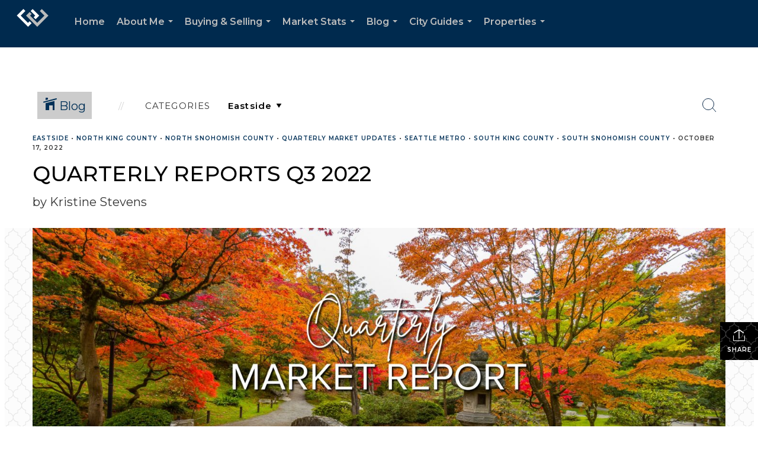

--- FILE ---
content_type: text/html; charset=utf-8
request_url: https://www.google.com/recaptcha/api2/anchor?ar=1&k=6LdmtrYUAAAAAAHk0DIYZUZov8ZzYGbtAIozmHtV&co=aHR0cHM6Ly9rcmlzdGluZXN0ZXZlbnNob21lcy5jb206NDQz&hl=en&v=PoyoqOPhxBO7pBk68S4YbpHZ&size=invisible&anchor-ms=20000&execute-ms=30000&cb=qc60zf1dg51q
body_size: 48634
content:
<!DOCTYPE HTML><html dir="ltr" lang="en"><head><meta http-equiv="Content-Type" content="text/html; charset=UTF-8">
<meta http-equiv="X-UA-Compatible" content="IE=edge">
<title>reCAPTCHA</title>
<style type="text/css">
/* cyrillic-ext */
@font-face {
  font-family: 'Roboto';
  font-style: normal;
  font-weight: 400;
  font-stretch: 100%;
  src: url(//fonts.gstatic.com/s/roboto/v48/KFO7CnqEu92Fr1ME7kSn66aGLdTylUAMa3GUBHMdazTgWw.woff2) format('woff2');
  unicode-range: U+0460-052F, U+1C80-1C8A, U+20B4, U+2DE0-2DFF, U+A640-A69F, U+FE2E-FE2F;
}
/* cyrillic */
@font-face {
  font-family: 'Roboto';
  font-style: normal;
  font-weight: 400;
  font-stretch: 100%;
  src: url(//fonts.gstatic.com/s/roboto/v48/KFO7CnqEu92Fr1ME7kSn66aGLdTylUAMa3iUBHMdazTgWw.woff2) format('woff2');
  unicode-range: U+0301, U+0400-045F, U+0490-0491, U+04B0-04B1, U+2116;
}
/* greek-ext */
@font-face {
  font-family: 'Roboto';
  font-style: normal;
  font-weight: 400;
  font-stretch: 100%;
  src: url(//fonts.gstatic.com/s/roboto/v48/KFO7CnqEu92Fr1ME7kSn66aGLdTylUAMa3CUBHMdazTgWw.woff2) format('woff2');
  unicode-range: U+1F00-1FFF;
}
/* greek */
@font-face {
  font-family: 'Roboto';
  font-style: normal;
  font-weight: 400;
  font-stretch: 100%;
  src: url(//fonts.gstatic.com/s/roboto/v48/KFO7CnqEu92Fr1ME7kSn66aGLdTylUAMa3-UBHMdazTgWw.woff2) format('woff2');
  unicode-range: U+0370-0377, U+037A-037F, U+0384-038A, U+038C, U+038E-03A1, U+03A3-03FF;
}
/* math */
@font-face {
  font-family: 'Roboto';
  font-style: normal;
  font-weight: 400;
  font-stretch: 100%;
  src: url(//fonts.gstatic.com/s/roboto/v48/KFO7CnqEu92Fr1ME7kSn66aGLdTylUAMawCUBHMdazTgWw.woff2) format('woff2');
  unicode-range: U+0302-0303, U+0305, U+0307-0308, U+0310, U+0312, U+0315, U+031A, U+0326-0327, U+032C, U+032F-0330, U+0332-0333, U+0338, U+033A, U+0346, U+034D, U+0391-03A1, U+03A3-03A9, U+03B1-03C9, U+03D1, U+03D5-03D6, U+03F0-03F1, U+03F4-03F5, U+2016-2017, U+2034-2038, U+203C, U+2040, U+2043, U+2047, U+2050, U+2057, U+205F, U+2070-2071, U+2074-208E, U+2090-209C, U+20D0-20DC, U+20E1, U+20E5-20EF, U+2100-2112, U+2114-2115, U+2117-2121, U+2123-214F, U+2190, U+2192, U+2194-21AE, U+21B0-21E5, U+21F1-21F2, U+21F4-2211, U+2213-2214, U+2216-22FF, U+2308-230B, U+2310, U+2319, U+231C-2321, U+2336-237A, U+237C, U+2395, U+239B-23B7, U+23D0, U+23DC-23E1, U+2474-2475, U+25AF, U+25B3, U+25B7, U+25BD, U+25C1, U+25CA, U+25CC, U+25FB, U+266D-266F, U+27C0-27FF, U+2900-2AFF, U+2B0E-2B11, U+2B30-2B4C, U+2BFE, U+3030, U+FF5B, U+FF5D, U+1D400-1D7FF, U+1EE00-1EEFF;
}
/* symbols */
@font-face {
  font-family: 'Roboto';
  font-style: normal;
  font-weight: 400;
  font-stretch: 100%;
  src: url(//fonts.gstatic.com/s/roboto/v48/KFO7CnqEu92Fr1ME7kSn66aGLdTylUAMaxKUBHMdazTgWw.woff2) format('woff2');
  unicode-range: U+0001-000C, U+000E-001F, U+007F-009F, U+20DD-20E0, U+20E2-20E4, U+2150-218F, U+2190, U+2192, U+2194-2199, U+21AF, U+21E6-21F0, U+21F3, U+2218-2219, U+2299, U+22C4-22C6, U+2300-243F, U+2440-244A, U+2460-24FF, U+25A0-27BF, U+2800-28FF, U+2921-2922, U+2981, U+29BF, U+29EB, U+2B00-2BFF, U+4DC0-4DFF, U+FFF9-FFFB, U+10140-1018E, U+10190-1019C, U+101A0, U+101D0-101FD, U+102E0-102FB, U+10E60-10E7E, U+1D2C0-1D2D3, U+1D2E0-1D37F, U+1F000-1F0FF, U+1F100-1F1AD, U+1F1E6-1F1FF, U+1F30D-1F30F, U+1F315, U+1F31C, U+1F31E, U+1F320-1F32C, U+1F336, U+1F378, U+1F37D, U+1F382, U+1F393-1F39F, U+1F3A7-1F3A8, U+1F3AC-1F3AF, U+1F3C2, U+1F3C4-1F3C6, U+1F3CA-1F3CE, U+1F3D4-1F3E0, U+1F3ED, U+1F3F1-1F3F3, U+1F3F5-1F3F7, U+1F408, U+1F415, U+1F41F, U+1F426, U+1F43F, U+1F441-1F442, U+1F444, U+1F446-1F449, U+1F44C-1F44E, U+1F453, U+1F46A, U+1F47D, U+1F4A3, U+1F4B0, U+1F4B3, U+1F4B9, U+1F4BB, U+1F4BF, U+1F4C8-1F4CB, U+1F4D6, U+1F4DA, U+1F4DF, U+1F4E3-1F4E6, U+1F4EA-1F4ED, U+1F4F7, U+1F4F9-1F4FB, U+1F4FD-1F4FE, U+1F503, U+1F507-1F50B, U+1F50D, U+1F512-1F513, U+1F53E-1F54A, U+1F54F-1F5FA, U+1F610, U+1F650-1F67F, U+1F687, U+1F68D, U+1F691, U+1F694, U+1F698, U+1F6AD, U+1F6B2, U+1F6B9-1F6BA, U+1F6BC, U+1F6C6-1F6CF, U+1F6D3-1F6D7, U+1F6E0-1F6EA, U+1F6F0-1F6F3, U+1F6F7-1F6FC, U+1F700-1F7FF, U+1F800-1F80B, U+1F810-1F847, U+1F850-1F859, U+1F860-1F887, U+1F890-1F8AD, U+1F8B0-1F8BB, U+1F8C0-1F8C1, U+1F900-1F90B, U+1F93B, U+1F946, U+1F984, U+1F996, U+1F9E9, U+1FA00-1FA6F, U+1FA70-1FA7C, U+1FA80-1FA89, U+1FA8F-1FAC6, U+1FACE-1FADC, U+1FADF-1FAE9, U+1FAF0-1FAF8, U+1FB00-1FBFF;
}
/* vietnamese */
@font-face {
  font-family: 'Roboto';
  font-style: normal;
  font-weight: 400;
  font-stretch: 100%;
  src: url(//fonts.gstatic.com/s/roboto/v48/KFO7CnqEu92Fr1ME7kSn66aGLdTylUAMa3OUBHMdazTgWw.woff2) format('woff2');
  unicode-range: U+0102-0103, U+0110-0111, U+0128-0129, U+0168-0169, U+01A0-01A1, U+01AF-01B0, U+0300-0301, U+0303-0304, U+0308-0309, U+0323, U+0329, U+1EA0-1EF9, U+20AB;
}
/* latin-ext */
@font-face {
  font-family: 'Roboto';
  font-style: normal;
  font-weight: 400;
  font-stretch: 100%;
  src: url(//fonts.gstatic.com/s/roboto/v48/KFO7CnqEu92Fr1ME7kSn66aGLdTylUAMa3KUBHMdazTgWw.woff2) format('woff2');
  unicode-range: U+0100-02BA, U+02BD-02C5, U+02C7-02CC, U+02CE-02D7, U+02DD-02FF, U+0304, U+0308, U+0329, U+1D00-1DBF, U+1E00-1E9F, U+1EF2-1EFF, U+2020, U+20A0-20AB, U+20AD-20C0, U+2113, U+2C60-2C7F, U+A720-A7FF;
}
/* latin */
@font-face {
  font-family: 'Roboto';
  font-style: normal;
  font-weight: 400;
  font-stretch: 100%;
  src: url(//fonts.gstatic.com/s/roboto/v48/KFO7CnqEu92Fr1ME7kSn66aGLdTylUAMa3yUBHMdazQ.woff2) format('woff2');
  unicode-range: U+0000-00FF, U+0131, U+0152-0153, U+02BB-02BC, U+02C6, U+02DA, U+02DC, U+0304, U+0308, U+0329, U+2000-206F, U+20AC, U+2122, U+2191, U+2193, U+2212, U+2215, U+FEFF, U+FFFD;
}
/* cyrillic-ext */
@font-face {
  font-family: 'Roboto';
  font-style: normal;
  font-weight: 500;
  font-stretch: 100%;
  src: url(//fonts.gstatic.com/s/roboto/v48/KFO7CnqEu92Fr1ME7kSn66aGLdTylUAMa3GUBHMdazTgWw.woff2) format('woff2');
  unicode-range: U+0460-052F, U+1C80-1C8A, U+20B4, U+2DE0-2DFF, U+A640-A69F, U+FE2E-FE2F;
}
/* cyrillic */
@font-face {
  font-family: 'Roboto';
  font-style: normal;
  font-weight: 500;
  font-stretch: 100%;
  src: url(//fonts.gstatic.com/s/roboto/v48/KFO7CnqEu92Fr1ME7kSn66aGLdTylUAMa3iUBHMdazTgWw.woff2) format('woff2');
  unicode-range: U+0301, U+0400-045F, U+0490-0491, U+04B0-04B1, U+2116;
}
/* greek-ext */
@font-face {
  font-family: 'Roboto';
  font-style: normal;
  font-weight: 500;
  font-stretch: 100%;
  src: url(//fonts.gstatic.com/s/roboto/v48/KFO7CnqEu92Fr1ME7kSn66aGLdTylUAMa3CUBHMdazTgWw.woff2) format('woff2');
  unicode-range: U+1F00-1FFF;
}
/* greek */
@font-face {
  font-family: 'Roboto';
  font-style: normal;
  font-weight: 500;
  font-stretch: 100%;
  src: url(//fonts.gstatic.com/s/roboto/v48/KFO7CnqEu92Fr1ME7kSn66aGLdTylUAMa3-UBHMdazTgWw.woff2) format('woff2');
  unicode-range: U+0370-0377, U+037A-037F, U+0384-038A, U+038C, U+038E-03A1, U+03A3-03FF;
}
/* math */
@font-face {
  font-family: 'Roboto';
  font-style: normal;
  font-weight: 500;
  font-stretch: 100%;
  src: url(//fonts.gstatic.com/s/roboto/v48/KFO7CnqEu92Fr1ME7kSn66aGLdTylUAMawCUBHMdazTgWw.woff2) format('woff2');
  unicode-range: U+0302-0303, U+0305, U+0307-0308, U+0310, U+0312, U+0315, U+031A, U+0326-0327, U+032C, U+032F-0330, U+0332-0333, U+0338, U+033A, U+0346, U+034D, U+0391-03A1, U+03A3-03A9, U+03B1-03C9, U+03D1, U+03D5-03D6, U+03F0-03F1, U+03F4-03F5, U+2016-2017, U+2034-2038, U+203C, U+2040, U+2043, U+2047, U+2050, U+2057, U+205F, U+2070-2071, U+2074-208E, U+2090-209C, U+20D0-20DC, U+20E1, U+20E5-20EF, U+2100-2112, U+2114-2115, U+2117-2121, U+2123-214F, U+2190, U+2192, U+2194-21AE, U+21B0-21E5, U+21F1-21F2, U+21F4-2211, U+2213-2214, U+2216-22FF, U+2308-230B, U+2310, U+2319, U+231C-2321, U+2336-237A, U+237C, U+2395, U+239B-23B7, U+23D0, U+23DC-23E1, U+2474-2475, U+25AF, U+25B3, U+25B7, U+25BD, U+25C1, U+25CA, U+25CC, U+25FB, U+266D-266F, U+27C0-27FF, U+2900-2AFF, U+2B0E-2B11, U+2B30-2B4C, U+2BFE, U+3030, U+FF5B, U+FF5D, U+1D400-1D7FF, U+1EE00-1EEFF;
}
/* symbols */
@font-face {
  font-family: 'Roboto';
  font-style: normal;
  font-weight: 500;
  font-stretch: 100%;
  src: url(//fonts.gstatic.com/s/roboto/v48/KFO7CnqEu92Fr1ME7kSn66aGLdTylUAMaxKUBHMdazTgWw.woff2) format('woff2');
  unicode-range: U+0001-000C, U+000E-001F, U+007F-009F, U+20DD-20E0, U+20E2-20E4, U+2150-218F, U+2190, U+2192, U+2194-2199, U+21AF, U+21E6-21F0, U+21F3, U+2218-2219, U+2299, U+22C4-22C6, U+2300-243F, U+2440-244A, U+2460-24FF, U+25A0-27BF, U+2800-28FF, U+2921-2922, U+2981, U+29BF, U+29EB, U+2B00-2BFF, U+4DC0-4DFF, U+FFF9-FFFB, U+10140-1018E, U+10190-1019C, U+101A0, U+101D0-101FD, U+102E0-102FB, U+10E60-10E7E, U+1D2C0-1D2D3, U+1D2E0-1D37F, U+1F000-1F0FF, U+1F100-1F1AD, U+1F1E6-1F1FF, U+1F30D-1F30F, U+1F315, U+1F31C, U+1F31E, U+1F320-1F32C, U+1F336, U+1F378, U+1F37D, U+1F382, U+1F393-1F39F, U+1F3A7-1F3A8, U+1F3AC-1F3AF, U+1F3C2, U+1F3C4-1F3C6, U+1F3CA-1F3CE, U+1F3D4-1F3E0, U+1F3ED, U+1F3F1-1F3F3, U+1F3F5-1F3F7, U+1F408, U+1F415, U+1F41F, U+1F426, U+1F43F, U+1F441-1F442, U+1F444, U+1F446-1F449, U+1F44C-1F44E, U+1F453, U+1F46A, U+1F47D, U+1F4A3, U+1F4B0, U+1F4B3, U+1F4B9, U+1F4BB, U+1F4BF, U+1F4C8-1F4CB, U+1F4D6, U+1F4DA, U+1F4DF, U+1F4E3-1F4E6, U+1F4EA-1F4ED, U+1F4F7, U+1F4F9-1F4FB, U+1F4FD-1F4FE, U+1F503, U+1F507-1F50B, U+1F50D, U+1F512-1F513, U+1F53E-1F54A, U+1F54F-1F5FA, U+1F610, U+1F650-1F67F, U+1F687, U+1F68D, U+1F691, U+1F694, U+1F698, U+1F6AD, U+1F6B2, U+1F6B9-1F6BA, U+1F6BC, U+1F6C6-1F6CF, U+1F6D3-1F6D7, U+1F6E0-1F6EA, U+1F6F0-1F6F3, U+1F6F7-1F6FC, U+1F700-1F7FF, U+1F800-1F80B, U+1F810-1F847, U+1F850-1F859, U+1F860-1F887, U+1F890-1F8AD, U+1F8B0-1F8BB, U+1F8C0-1F8C1, U+1F900-1F90B, U+1F93B, U+1F946, U+1F984, U+1F996, U+1F9E9, U+1FA00-1FA6F, U+1FA70-1FA7C, U+1FA80-1FA89, U+1FA8F-1FAC6, U+1FACE-1FADC, U+1FADF-1FAE9, U+1FAF0-1FAF8, U+1FB00-1FBFF;
}
/* vietnamese */
@font-face {
  font-family: 'Roboto';
  font-style: normal;
  font-weight: 500;
  font-stretch: 100%;
  src: url(//fonts.gstatic.com/s/roboto/v48/KFO7CnqEu92Fr1ME7kSn66aGLdTylUAMa3OUBHMdazTgWw.woff2) format('woff2');
  unicode-range: U+0102-0103, U+0110-0111, U+0128-0129, U+0168-0169, U+01A0-01A1, U+01AF-01B0, U+0300-0301, U+0303-0304, U+0308-0309, U+0323, U+0329, U+1EA0-1EF9, U+20AB;
}
/* latin-ext */
@font-face {
  font-family: 'Roboto';
  font-style: normal;
  font-weight: 500;
  font-stretch: 100%;
  src: url(//fonts.gstatic.com/s/roboto/v48/KFO7CnqEu92Fr1ME7kSn66aGLdTylUAMa3KUBHMdazTgWw.woff2) format('woff2');
  unicode-range: U+0100-02BA, U+02BD-02C5, U+02C7-02CC, U+02CE-02D7, U+02DD-02FF, U+0304, U+0308, U+0329, U+1D00-1DBF, U+1E00-1E9F, U+1EF2-1EFF, U+2020, U+20A0-20AB, U+20AD-20C0, U+2113, U+2C60-2C7F, U+A720-A7FF;
}
/* latin */
@font-face {
  font-family: 'Roboto';
  font-style: normal;
  font-weight: 500;
  font-stretch: 100%;
  src: url(//fonts.gstatic.com/s/roboto/v48/KFO7CnqEu92Fr1ME7kSn66aGLdTylUAMa3yUBHMdazQ.woff2) format('woff2');
  unicode-range: U+0000-00FF, U+0131, U+0152-0153, U+02BB-02BC, U+02C6, U+02DA, U+02DC, U+0304, U+0308, U+0329, U+2000-206F, U+20AC, U+2122, U+2191, U+2193, U+2212, U+2215, U+FEFF, U+FFFD;
}
/* cyrillic-ext */
@font-face {
  font-family: 'Roboto';
  font-style: normal;
  font-weight: 900;
  font-stretch: 100%;
  src: url(//fonts.gstatic.com/s/roboto/v48/KFO7CnqEu92Fr1ME7kSn66aGLdTylUAMa3GUBHMdazTgWw.woff2) format('woff2');
  unicode-range: U+0460-052F, U+1C80-1C8A, U+20B4, U+2DE0-2DFF, U+A640-A69F, U+FE2E-FE2F;
}
/* cyrillic */
@font-face {
  font-family: 'Roboto';
  font-style: normal;
  font-weight: 900;
  font-stretch: 100%;
  src: url(//fonts.gstatic.com/s/roboto/v48/KFO7CnqEu92Fr1ME7kSn66aGLdTylUAMa3iUBHMdazTgWw.woff2) format('woff2');
  unicode-range: U+0301, U+0400-045F, U+0490-0491, U+04B0-04B1, U+2116;
}
/* greek-ext */
@font-face {
  font-family: 'Roboto';
  font-style: normal;
  font-weight: 900;
  font-stretch: 100%;
  src: url(//fonts.gstatic.com/s/roboto/v48/KFO7CnqEu92Fr1ME7kSn66aGLdTylUAMa3CUBHMdazTgWw.woff2) format('woff2');
  unicode-range: U+1F00-1FFF;
}
/* greek */
@font-face {
  font-family: 'Roboto';
  font-style: normal;
  font-weight: 900;
  font-stretch: 100%;
  src: url(//fonts.gstatic.com/s/roboto/v48/KFO7CnqEu92Fr1ME7kSn66aGLdTylUAMa3-UBHMdazTgWw.woff2) format('woff2');
  unicode-range: U+0370-0377, U+037A-037F, U+0384-038A, U+038C, U+038E-03A1, U+03A3-03FF;
}
/* math */
@font-face {
  font-family: 'Roboto';
  font-style: normal;
  font-weight: 900;
  font-stretch: 100%;
  src: url(//fonts.gstatic.com/s/roboto/v48/KFO7CnqEu92Fr1ME7kSn66aGLdTylUAMawCUBHMdazTgWw.woff2) format('woff2');
  unicode-range: U+0302-0303, U+0305, U+0307-0308, U+0310, U+0312, U+0315, U+031A, U+0326-0327, U+032C, U+032F-0330, U+0332-0333, U+0338, U+033A, U+0346, U+034D, U+0391-03A1, U+03A3-03A9, U+03B1-03C9, U+03D1, U+03D5-03D6, U+03F0-03F1, U+03F4-03F5, U+2016-2017, U+2034-2038, U+203C, U+2040, U+2043, U+2047, U+2050, U+2057, U+205F, U+2070-2071, U+2074-208E, U+2090-209C, U+20D0-20DC, U+20E1, U+20E5-20EF, U+2100-2112, U+2114-2115, U+2117-2121, U+2123-214F, U+2190, U+2192, U+2194-21AE, U+21B0-21E5, U+21F1-21F2, U+21F4-2211, U+2213-2214, U+2216-22FF, U+2308-230B, U+2310, U+2319, U+231C-2321, U+2336-237A, U+237C, U+2395, U+239B-23B7, U+23D0, U+23DC-23E1, U+2474-2475, U+25AF, U+25B3, U+25B7, U+25BD, U+25C1, U+25CA, U+25CC, U+25FB, U+266D-266F, U+27C0-27FF, U+2900-2AFF, U+2B0E-2B11, U+2B30-2B4C, U+2BFE, U+3030, U+FF5B, U+FF5D, U+1D400-1D7FF, U+1EE00-1EEFF;
}
/* symbols */
@font-face {
  font-family: 'Roboto';
  font-style: normal;
  font-weight: 900;
  font-stretch: 100%;
  src: url(//fonts.gstatic.com/s/roboto/v48/KFO7CnqEu92Fr1ME7kSn66aGLdTylUAMaxKUBHMdazTgWw.woff2) format('woff2');
  unicode-range: U+0001-000C, U+000E-001F, U+007F-009F, U+20DD-20E0, U+20E2-20E4, U+2150-218F, U+2190, U+2192, U+2194-2199, U+21AF, U+21E6-21F0, U+21F3, U+2218-2219, U+2299, U+22C4-22C6, U+2300-243F, U+2440-244A, U+2460-24FF, U+25A0-27BF, U+2800-28FF, U+2921-2922, U+2981, U+29BF, U+29EB, U+2B00-2BFF, U+4DC0-4DFF, U+FFF9-FFFB, U+10140-1018E, U+10190-1019C, U+101A0, U+101D0-101FD, U+102E0-102FB, U+10E60-10E7E, U+1D2C0-1D2D3, U+1D2E0-1D37F, U+1F000-1F0FF, U+1F100-1F1AD, U+1F1E6-1F1FF, U+1F30D-1F30F, U+1F315, U+1F31C, U+1F31E, U+1F320-1F32C, U+1F336, U+1F378, U+1F37D, U+1F382, U+1F393-1F39F, U+1F3A7-1F3A8, U+1F3AC-1F3AF, U+1F3C2, U+1F3C4-1F3C6, U+1F3CA-1F3CE, U+1F3D4-1F3E0, U+1F3ED, U+1F3F1-1F3F3, U+1F3F5-1F3F7, U+1F408, U+1F415, U+1F41F, U+1F426, U+1F43F, U+1F441-1F442, U+1F444, U+1F446-1F449, U+1F44C-1F44E, U+1F453, U+1F46A, U+1F47D, U+1F4A3, U+1F4B0, U+1F4B3, U+1F4B9, U+1F4BB, U+1F4BF, U+1F4C8-1F4CB, U+1F4D6, U+1F4DA, U+1F4DF, U+1F4E3-1F4E6, U+1F4EA-1F4ED, U+1F4F7, U+1F4F9-1F4FB, U+1F4FD-1F4FE, U+1F503, U+1F507-1F50B, U+1F50D, U+1F512-1F513, U+1F53E-1F54A, U+1F54F-1F5FA, U+1F610, U+1F650-1F67F, U+1F687, U+1F68D, U+1F691, U+1F694, U+1F698, U+1F6AD, U+1F6B2, U+1F6B9-1F6BA, U+1F6BC, U+1F6C6-1F6CF, U+1F6D3-1F6D7, U+1F6E0-1F6EA, U+1F6F0-1F6F3, U+1F6F7-1F6FC, U+1F700-1F7FF, U+1F800-1F80B, U+1F810-1F847, U+1F850-1F859, U+1F860-1F887, U+1F890-1F8AD, U+1F8B0-1F8BB, U+1F8C0-1F8C1, U+1F900-1F90B, U+1F93B, U+1F946, U+1F984, U+1F996, U+1F9E9, U+1FA00-1FA6F, U+1FA70-1FA7C, U+1FA80-1FA89, U+1FA8F-1FAC6, U+1FACE-1FADC, U+1FADF-1FAE9, U+1FAF0-1FAF8, U+1FB00-1FBFF;
}
/* vietnamese */
@font-face {
  font-family: 'Roboto';
  font-style: normal;
  font-weight: 900;
  font-stretch: 100%;
  src: url(//fonts.gstatic.com/s/roboto/v48/KFO7CnqEu92Fr1ME7kSn66aGLdTylUAMa3OUBHMdazTgWw.woff2) format('woff2');
  unicode-range: U+0102-0103, U+0110-0111, U+0128-0129, U+0168-0169, U+01A0-01A1, U+01AF-01B0, U+0300-0301, U+0303-0304, U+0308-0309, U+0323, U+0329, U+1EA0-1EF9, U+20AB;
}
/* latin-ext */
@font-face {
  font-family: 'Roboto';
  font-style: normal;
  font-weight: 900;
  font-stretch: 100%;
  src: url(//fonts.gstatic.com/s/roboto/v48/KFO7CnqEu92Fr1ME7kSn66aGLdTylUAMa3KUBHMdazTgWw.woff2) format('woff2');
  unicode-range: U+0100-02BA, U+02BD-02C5, U+02C7-02CC, U+02CE-02D7, U+02DD-02FF, U+0304, U+0308, U+0329, U+1D00-1DBF, U+1E00-1E9F, U+1EF2-1EFF, U+2020, U+20A0-20AB, U+20AD-20C0, U+2113, U+2C60-2C7F, U+A720-A7FF;
}
/* latin */
@font-face {
  font-family: 'Roboto';
  font-style: normal;
  font-weight: 900;
  font-stretch: 100%;
  src: url(//fonts.gstatic.com/s/roboto/v48/KFO7CnqEu92Fr1ME7kSn66aGLdTylUAMa3yUBHMdazQ.woff2) format('woff2');
  unicode-range: U+0000-00FF, U+0131, U+0152-0153, U+02BB-02BC, U+02C6, U+02DA, U+02DC, U+0304, U+0308, U+0329, U+2000-206F, U+20AC, U+2122, U+2191, U+2193, U+2212, U+2215, U+FEFF, U+FFFD;
}

</style>
<link rel="stylesheet" type="text/css" href="https://www.gstatic.com/recaptcha/releases/PoyoqOPhxBO7pBk68S4YbpHZ/styles__ltr.css">
<script nonce="NOoE28W96A_9cHomC4g4EQ" type="text/javascript">window['__recaptcha_api'] = 'https://www.google.com/recaptcha/api2/';</script>
<script type="text/javascript" src="https://www.gstatic.com/recaptcha/releases/PoyoqOPhxBO7pBk68S4YbpHZ/recaptcha__en.js" nonce="NOoE28W96A_9cHomC4g4EQ">
      
    </script></head>
<body><div id="rc-anchor-alert" class="rc-anchor-alert"></div>
<input type="hidden" id="recaptcha-token" value="[base64]">
<script type="text/javascript" nonce="NOoE28W96A_9cHomC4g4EQ">
      recaptcha.anchor.Main.init("[\x22ainput\x22,[\x22bgdata\x22,\x22\x22,\[base64]/[base64]/[base64]/[base64]/[base64]/UltsKytdPUU6KEU8MjA0OD9SW2wrK109RT4+NnwxOTI6KChFJjY0NTEyKT09NTUyOTYmJk0rMTxjLmxlbmd0aCYmKGMuY2hhckNvZGVBdChNKzEpJjY0NTEyKT09NTYzMjA/[base64]/[base64]/[base64]/[base64]/[base64]/[base64]/[base64]\x22,\[base64]\\u003d\\u003d\x22,\x22YsOzwq1Ef3ZHw7tKIXLDoMOCw47Do8OZDGDCgDbDo0TChsOowp0sUCHDlMOLw6xXw6TDp14oIsKJw7EaIx3DsnJ9wrHCo8OLHcK2VcKVw6Q1U8Ogw53DucOkw7JKRsKPw4DDohZ4TMK5wr7Cil7CqsK0SXNBecOBIsKxw79rCsKEwr4zUVosw6sjwr0fw5/ChT/DssKHOFEMwpUTw4gBwpgRw4RxJsKkcsKaVcORwqkaw4o3wojDgH96wodlw6nCuALCgiYLWS9+w4tLIMKVwrDCncOOwo7DrsKLw5Enwoxkw7Zuw4Ecw4zCkFTCo8KUNsK+Qmd/e8Kjwoh/T8OYPBpWW8OmcQvCtAIUwq9qTsK9JEHCrzfCosKyH8O/w6/DhnjDqiHDlhNnOsO6w6LCnUlgbEPCkMKRJsK7w68lw5Fhw7HCr8KODnQiDXl6DMKiRsOSKsO4V8OyYjN/AhpAwpkLBMKEfcKHZsOUwovDl8OXw5U0wqvCsiwiw4gGw5vCjcKKX8KjDE8fwpbCpRQkUVFMXSYgw4t+QMO3w4HDkhPDhFnCilE4IcO2JcKRw6nDocKNRh7DqsK+QnXDicORBMOHPyAvN8O0wrTDssK9wonCimDDv8OdKcKXw6rDj8KNf8KMJcKSw7VeNX0Gw4DCuU/[base64]/wpTCqVUAw6t6ccOSwpw9wrA0WS5fwpYdEiMfAxTCmsO1w5ANw7/CjlRrPMK6acK+wpNVDjnCqSYMw5oBBcOnwrtXBE/[base64]/ChUNkesOlLsKzDMKYw6IxwrYgWMOOw6fCnsO0TnTDqMKdw6jCqMKhw7YDwqEhf2s+wo3DnUwbHMKqXcK+csOKwrkvWxLDjmNSJE0GwovCisK2w51FbcKoBjFYEisSWsOxAiIJPsObeMOQTHw0ecKZw6TCp8Ocw5/CkcKgahbDiMK8wpzDhm01w6p1wq3Dpj7DolvDpcOmw5HClgMbBncKwopTFiTDlkHCqkFYC3lHNsKQVsKLwofCjFM5bALCocOxw5jDuAPDksKiw6/CnjFVw45iVMOrVAJDMsOrL8OKw5fClTnCjkwLAkPCosK6RUhYUXVMw6nDicKfTsOEw4gow6kzNEtyRcKAaMKAw4nCpMKeMMKvw6A5wobDgQTDncOqw4jDsFY/w6gYwqbCsMKUKG87IMO0FsKWR8KOwrpQw4kDET/DkFsoesK6woECwoDDmifCg0jDjizCisOjwr/DgcOVTykbScKWw5bDoMOhw7rCpMOpHXvCmHLDkcOZQMKvw7RTwobCtcOvwq5Fw6R4WSgxw5zDj8OIDcOAwp5dwrLDriTCuQXCmsK7w5zDr8OeJsOBw6dpwqXCkMOPwo9pwq/DuSnDozPDv2wPwprCvWvCqwtvXsKjTMOdw6NVw5/DusK0S8O4JlJ2bsOxw5rCrsOEw6bDv8KRw53ClcOpZsK1aSzDk37DscOew6/CssKgw5PDl8KCJ8Kuwp4ySGUyDmDDrsKkL8Owwp4vw5oMw53CgcKLw6U7w7nDn8OfTMKZw7s0w5JgHcOAVEbDuGLCmn96wrTCgcK3DgvCqlJTEnzCnMKyRsKPwpZ8w4/DjsO0YAx+PMKXHhcxFcOMW2zDjwNjw5zCpWptwpnDihrCsCUAwqUBwqrDsMO7woPCjAYWdcOWVMKaazpTRzvDnzLCicKtwoDDigpow5PDlsKpA8KZP8OldMKYw7PCq3/DisOgw5lRwpxawo/Cu3jCuWISSMO3w5/[base64]/CqcKTw6DCh2A5WsOpwrLCmStmwqbDohvCjB7DmcKdTMK+S0fCp8Ocw63Dg0DDuzE8wrZ/wpTDlcKDFsKxVMO/ZcOhwp16w4lHwqgVwogcw67DvVTCjsKnwoTCrMKJw4DDnsO8w71oJm/DhH13w7wuDMOFwr5NaMO/[base64]/[base64]/CnVLCtTJyw6XDgmc2FnMiw4pkw5fDt8K5JMKRw5PCsMK6C8OgFMOZwpAFw7jCiUxBwpkBwrRyT8Oqw4/CmsOjZH/CusOSwqF1OcO1wpLClcKRFcOzw7F/dR7DpmsNwo7ChxrDv8OcNMKZAB4nwrzCtCcWw7BSYsKIbVTDj8O2wqA4wpXCgMOHUsOfw7VCEcKpGMO/w6QBw7gBw4LChcO7w7o5w6LCscKvwpfDr8K4HMOhw6QFdEFvZ8O/U0jCoGbCoh/[base64]/DpWHCr8OIWcOywonCtlfDgcOrwq7CkkgpwoTCrnjDjMKkw4Bic8OOLcOQw6jDrkRENcKtw5sXNsOdw4l2wotMN2hFw73ClcKvw6tqS8O8w7PDihllWsK3w44rKMKzwqdwPcOjwoXCrGXCnMKObsOYMXnDkxgVw6zCjmrDnkYUw5NTSC9sVxx2w7RSfD14w6/DnhFoYsOBZ8KIVhpBKUHDsMKKwoIQwpTDt1tDwpLCuHcoM8KZc8OjYn7CiTDCosKvR8Ktwo/Dj8OgIsKdTMKgFRsUw6xrwr7CsCdPbMO5wq48wqLDg8KTCnHDqsOKwq5PDnrCmCpUwqnDnHDDqcO5KsOgWsO/[base64]/CvCQmCiZ5QMONSMO+DsKew5w1wqXDj8KUcjvCoMKqw5hHwpo4wqnCuh8QwqgXbSpvw5TClBxyfWQLw6fDrWcZYxfDmMO2VEXDucO0wooNw7hKY8OgRTNbPcObHV9dw5l4wrhww6/Di8O1w4J3Nitrw7V+L8OQwpTCnHhTSxtKw6wsCXLCrsKxwoVCw7ckwo7DvMK2w7owwo5FwrfDqcKZwqHCs3XDoMKpVBZrHHNLwosawpRqX8KJw4rClEIeGhXDlsKHwpZhwrciQsKNw7pVUVvCsSEOwq8Dwp7DhS/DsnVow6XCvG7CjQHDusOtw4QAahwGw4lLD8KMR8Kdw5XClEjCkC3CsxTCjcOQw7nDs8OJY8OtDsKqwrhTwpIFS1BiTcO/OcOKwrsTQVBCLHQ5eMOvE1p/FyLDo8KXwqUGwrIEWhPDg8KZX8O/KcO6w73DicKiSAlRw6nCuwEIwp1ZUsKNXsK1wqLCm3zCt8K0ecKPwod/[base64]/[base64]/Dk8O4WzJsIsOlwobCsxg7w7lKBGZhHE/Cr0DCgcKkw4nCt8OPEBDCk8Kpw4zDhMK8CyFbJWXCpcOYZHzCiB0NwpcHw61DNS3DuMOcw6oAH0tFCsKlwpptDcKzw6JdNXF3KSrDmkUARsOqwo1Dw5XCp2XCjMKEwp0jbsKCYmRdKU1mwo/DucOVRMKew6LDnjVzbnLCp0sKwokqw5PDlGJcchtxwqfCiBgcf2RnUsO2HcO9wooZw6zCgFvDjkhWwqzCmgtywpbCoycnbsOMwrtew57DmMO3w4LCt8Kva8O0w4zCjXIPw4VQw61tAMOFHsKGwpA7YMOLwoB9wrpbSMOqw7QZAHXDucOVwpNgw7obRcO8A8O4wq/CicOiak57UD/DqhrDvB7Cj8KmesOdwoDDrsO+GxUkOCvCiCMmEmVlKsKzwoguwooHFmsGKMKRwrIWQ8KgwokoRsK5w4c3w63DkBHCojINJsKmwrbDoMKbw47Dm8K/w5PDjsOBwofCicKFw4ZSw4NQDsOUMMKtw49Bw7nCgy1ZbWE6L8OmLSZwJ8KjDT3DjRpSSRECwo7ChsO8w5DCo8KmZMOGU8Ked1xHw4lGwozCrHoHSsK8fV/DnHTCoMKgE3DCuMKGBMOKZR1pMcOpP8O7fGfDlAFLwrc/wq4GRcKyw5nCp8OAwrLCp8OFwo9awpNjwoTCpnDCksKYwqjCoizDo8OJwpskJsO2OTLDksOKAsOuRcKywobChWjCpMKyYsK+FWYIwrPDhMK6w7FBC8OLw6/DphbCicOMFcK/w7ZKwqvCtMOSwqrCtz88w7F7w6XDpcO7Z8Kbw4LCr8O9fsO1M1FPw64Dw49Rw6TDqR/DtsOiAhstw4PDj8KKS3E+w67ClsO7w7V5wr/Dk8ODwp/DvyhgKHPChAhTwr/DusOMQhLCm8OaFsKDHMOyw67CnwJpwq/DgGEOEAHDrcO3bH1PW0xEwqNQwoR/K8KGacOlUCQBKAHDtsKKYBAuwo5Tw6BrFsOXU10qwrfCtyNVwrnCnk1cwpfCjMKubUlyDmo6CyMcwqbDqsOIw6Vkwq7DiRPDocKtO8Kfd1DDkMKAX8OOwpbCmz3CvMOUV8KTR2/[base64]/CgcKcw7TDhMK+JRpnwrgNw5gNB8KkPcO9wo3Du0VAw5jDpypSw5XDmV7Dumgjwp4fbsOdVsKswoASKBvDuBgeMsK9JnfDhsK5w4pDwoxow7Anw4DDrsKHw4rCu1/[base64]/DvMK5w73Dhj7Dgg/DksKJQkFcXFrCosORwrvCkhXCoCtsXnXDtMO1aMKvwrFqH8Kow43DgsKCHcKkeMO2wpAmw7tDw6Zgw7DClGPCs3kTY8Kkw5tDw5IZHFRfw54TwqrDosO+w6bDk1xUZcKCw5vDq3RMwozCo8OtfsO5d1DCvgHDnD/[base64]/LMKFw7jCnA4SNRwQWMOVHsK5w7MVFWfDulQsB8K/wr7Drn/DiiZzwqfDlwbCnsKzw6vDhzYRR35zNsOhwrw3V8KMwoTDjcKIwqHDnRwkwolTcV9eFcKJw7vCl213U8KcwrvChnQ8E3zCu2oVYsObNsKpDT3DrMO8cMKQwrpFwpHClxTClgR+PlgeCXzCs8OoGE7Dv8KdJ8K8JUNvKMKFw7BFQ8Kaw6Vow5rCnQHCpcKCdH/CtBnDsUTDkcKzw4VrTcKiwo3DkMOYPcO5w63DtcOdw7MDwq7DuMO3GQo0w4rDnnIWfAfCtcOFOcOgBAkXWMOQF8KjUU0/[base64]/[base64]/ChcOUw6fCjMOJwo/[base64]/GMOoESvCnx9iw6DCjwIyw7HCiQvDs388wodTXhcmw44kwponThTDoCJXRcOSw7kzwp3DncKtOsOQa8Ksw5TDtMODAXV4wr3CkMKawpJrwpfCpmXCucKrw4x6wqsbw4rDlsOGwq4dFzHCuD4UwpABw6zDlcOdwrsyFlZWwqxNw5/DoUzCmsOKw7s4woBcwpsIR8O7wpnCkWxDwqs8HmM/[base64]/w6wuw5FYQcOiw5DDksKPw58xecOzJWDDiC7DtsOQwojDtVnDvEjDksKUwrTCvzbCuz7Dih/DtcKWwofCjcKdE8KMw799M8OLSMKFMMOpDcKrw4Y2w4QRw4fDisKzw4NmFMKvw4bDlhBGWsKhw7hMwrIvw65Fw7NhQMKWVsO2BsOpNDMkcEZRey7DqSnDvsKGTMOhwqpUSwY0OcOVwpbDjjXDoXRkKMKEw4/CusOzw5nDj8KFBsKmw73Dsz3CpsOIwozDoywtGcOAw45Owp87woJywrUVw6pQwoJ3JllIMsK1bcKaw4J3f8KYwo/DtsK/w5HDksKkP8OpeTjDncKPAAt8CMKlZwTDtMO6acOVRlkjIsO+XksywpfDuh0uZcO7wqMNw7LChsOSwqHCscK3wprCoxzCiXjCiMK0JA0kRi4BwqzClE7DnkbChS/[base64]/BUnDr8O4Q33DgyvCjmF/w7rCmyI5woAsw4zCrngswr4DUcK3IsKiwqTDkh0owqbCgcOZUMOnwph/w5wmwobCqAclPk/[base64]/Dpj7Cl0XDmcKkw6MPClpAw7FHw7NORcO9OMKKwonCiDrDkkfDh8KrFz1qTsOywojDv8Olw6PDo8OrCm9HYCbCljDCt8KkHnlJf8OyYsOtw4fDrMOoHMKmw7MHXMKawoB/NcOKwqTClSFYwozDgMKEcsKiw7Qyw5Ynw5HDn8KRFMK2wogEwo7DgcOSDwzDiG99wofCjcOPYHzDgRrCqMOdd8O2AVHDm8K1Z8OHGSw7woYBOcK2XUI9wrkxdAUGwptJwr9ICcORW8OHw4ReHFnDrH/[base64]/UMOufcKpYsKWw64RIcK6wodHWcOaw5E0wrcUwoI4w7rDgcObE8O3wrHCrCoPw71yw7UoGT9Gw7rCgsOrw6HDojHCu8ObAcKHw79nIcO+wrpZV3LCkMOxwqPCojzCsMOFLMOGw77DpUfCl8KVwp8xwr/DsydkBC0qdsOcwokewo/CvMKUbcOZwqzCj8KLwrrCjsOnAAgFb8K5JsKyLgYpLG/CljBawrNOTFjDs8KuF8Omd8OdwrouwpzClxJ7w7fCrsKQZ8OnKi/CssKJwoJgfyHCjcKxFTNPw7c7asOewqQfw7TCvlrCuQLCqETDsMOSY8Oewp7DiBDDuMK3wp7DsUplG8KQCcKJw6fDpRbDv8KDT8OGw7nDlcKlf0Jfwo/Dl3HDojPCrXNFbMKmfm1RE8KMw7XCncK2X2rCri/DlArCj8Ojw7JSwp1hZsOiw5DCr8Oiw5suw51wOcOzAH5KwpE9amrDi8OseMOGw7fDjWsuNlzDqTLDosKJw63CocOJwqjDlhQgw5rDrUfCh8Oyw6kNwqbCsF5NVcKEMsKxw6bCosOqIAzCtm9Qw4vCv8OBwohVw5/[base64]/CoAzDvMOBHlthGg3DhRjCoyx5wrpmUsOtHEJLRsOawozCqVF2wptuwrnCvgFjw7rDtHMafQHCmsOMwo0+QcO2w77Ch8Omwph0NknDgjkIEVwdB8OgDVBcGXTCtsODRB92Zk5rw5XCosO/wqvCjcOJXXs9DsKAw48kwrU9w6XDu8K7NTTDlxgwf8O6WBjCr8K/IBbDjMO4DMKUwrp9wrLDmA3DnHPChTLCjWDCkWnDgcKpLDEVw4xSw4wpDcKERcKPPz96Fg3Cox3DhQrDglzDpnXDrsKHwrRUw73CjsKuEBbDhCrCiMKCCSTCjQDDmMOsw7Q7NMKlG3cVw7bCokDCijnDjcKtdcO/wozCvx06WV/CthvDhV7CqAgNdhbCvsOwwo0zw4HDpMOxVwjCvjd8N2TDlMK8wobDq0DDlsKDBATDo8OkX3gLw7MRw5/DlcKCMnLCksOmaDMqRMO5JEnCjkbDsMKxSkvCjh8MVcKPwo/CjsKXZMOsw6bDriVKwr1qwpJiMznClMOJd8K0wr1xJUx6HR5IBMKjKQhCaiHDkyV9BhNzwqTCoC/DncOFw6vCh8OMw5sDLGnDlsKsw4APaiPDkcOlcDxYwqg+UUpGCMO3w7LCpcKZw70Tw68pTX/[base64]/KgHCuRHDhMOEH0cmRsOew4bDiUUxwqvCvMO4XsOxw5TDr8OKw4ZAw4nDj8KtczPCo19XwrPDpMO2wpcSYgrCk8ObfMKfw5IVD8KMw5jCqMONw7DCpsOCH8ONwrbDr8KpVy1HZzdNBU8Gwps7VkJsBGN0P8K9PcOZGnTDkMOiVTs/[base64]/[base64]/Dgn5NSXjChcOxw6zCicOTwpDCvDdsw5nDlsOtwotjw6Ntw6oUB3Y/[base64]/DkQHCjmhTw4bDmcKWKWnDgGM+BgDCqWdQUyxNHFTCnXMIwr0XwoQHbSpewqxbHcK5f8KSD8OJwqnDusOrwqfCjFjCtghvw51xw7o8AAfCkg/DuW8HTcOfwrokBU7DicKPOsKBEsKLHsKoUsO4wprCnDXCoQ7DpE1sRMKyTMOsb8OfwppfDSJfw5d3Zjp/YcO+azEOHcKbcFszw6vCgxAhDBdMbsKiwpsYe13CoMOxVMOrwrbDtBUPRcOUw5gVWMOXGBp6wrRMVDTDocOMbcOuw6/[base64]/[base64]/CtCTCk8ODTcKGD1bCpEjDp8OqDMO/w6IJWcKSDMKDw5HClsOhw40IT8OQw7rCvwXCtsO2wofDmMOpOlEoMh/DsEfDoTdTV8KJGFPDucKvw7FMKwYNwqrCqcKudRTDpH1aw7LCjxxeK8Khe8OZwpIQwohWfgMVwpXCgBbCh8KbAGUKfTk9IGbCosOgVSLDkDTCiV4MHsO7w5fCmcKCBBhowp4Swq/Cjz44ImLCtAxGwphVw6k6bWEfbMOrwozCp8KXw4N6w7rDrsKvESLCpsOQwptIwofDjmTChMOCHgvCo8Ksw7Fyw5gaw5DCmMK3wplfw4LCv0HCosOLwq9wLAjCtcKLPmvDglw6aULCtcKqBsKwR8O/w7tQAcOcw75NWU9bAjbCiS4AA1J4w41dXn8WSH4HG39/w7Vpw7ApwqANwq7CshtJw4k/w4NOQsKLw7EMDcOdE8Ofw49Rw4NWfwVvwp4zFcKGw4Y5w4vCh0Q9w5NQV8Oveg5GwpvCksORYMOBwr4qIAdBNcK/KHfDtTdmwpLDhsKjKHrCvDLCusOJLsK8WMKBYsOgwpnCn3IUwqNawp/DhXTCgMODFMOtw5bDtcOPw54UwrFCw595FhDCvcKoGcOaH8Orck/DnkXDiMKKw5PCtX4uwo5Dw7fDvsO9w6xWwpHCtMKPV8KAAsKqBcKYE2vDpVYkwrjDiUgSTwjCu8K1aENfY8OHasKVwrJNB3vCjsK3B8OTLz/CkGbDlMKLwofDoTtkwocdw4J7wp/Dq3DCmsOALE0UwoYfw7/DncK2woPDksO/w69Jw7PDv8OYwpHCkMKjwrXCvkLCknp0fS0MwqvDhMOmw6w8Snw8eAXCkx0yZsKBwoYxwofDhcOZwrPCusOnw6QnwpQyVcOcwp46w45LPsOIwr/[base64]/[base64]/ChETDkjAzQsKvS2bCiU5cwoE+URvDlzfCsn3Ct03DjsOaw7rDpcOhwqLCtALDqC7DksONwqEHD8Oyw7Zuw6/CmE1NwqJ1CyzDtmvDhcKKwoV6J07ClQHDgcKwTkzDvXYeDF04wpEVCMKYw4PChcOkecKnIjRDQxUOwpZCw5rCjcO6Kn5QXsKqw4slw694bmEJH1XCoMOJFhYQdlnCncOCw6rDon/CuMOVexhgJwHDtMO6LBPCusO1wpPDt1nCtSUuYMKDw6BOw6LDtQonwqrDoXZhPMOkw5Jkw4JGw6gjHMKcdcOcA8OuZcKawq4vwpQWw6Udd8O6OMOZKsOOw7nClMKrwr/DpR5Ww4DDhkQ1I8OYV8KARsKXccOpLGtFBsO/w5TCn8OLwqvCs8KhflxOesKoTV0Nw6PDoMKzw7zDn8K6OcO7SzJ0QBh1QmVHUcO5TcKXwo/CqsKGwrsAwo7CtsO7w7teYsOSdcOaUcOQw5oKw6nCj8OpwpLDnsK/[base64]/[base64]/ClMK3w4rCrGY/w5PDn8KVJCfCm8Ohw6TDqsO7w7fCqHTDvMOKacOsC8KjwqLCqMKiw4TDicKsw4zDksKowp9GQFESwpbDjXvCridPesKPf8Kaw4TClMOFw48hwp3CmcKhw7Q0QhNhJAR2wo9rw67DmMOrYsKrAy/DicKFwr/DvMOWPsK/fcO6AsKgWMKtfi/[base64]/Crx/DojgAKcO0acKTw4jDsVnDscKWw73Du0TDs1PDrF/[base64]/Co1/CrAvDkDofw7HDu8KAZV9nw7t6OcOFZMO/wqF3H8OCZGN1eDBbwrMNSCfChRLDo8OzWl7CuMOMw4HDjsOZDCUMw7vCosOqw5zDqkDCpgMfawZmIsK2KcOqNcKhXsK6wppbwojDjcOofMKeJl7Dtgsgw60vbMKTw5/DpcKtwr5zwoVhEy3CrkTCunnDq0/Cn1xtwogxXhwpFCZ/wo9FAMOSwpPDpFnCm8OCDmPDnSfCpw3CrgpXYmMDQjZxw599FsKedMOlw44HWXDCqcKIwqrDpDPCjcO/dS1ODxHDgcKfwokXw7kSwrzDpngRUMKlD8K4dnTCsVZhwqPDuMOLwrIWwpNFfMOKw7BHw6okwoA+RMK/[base64]/IcO7wrLDgk3CssOFw7bCh8KcMzM0wrjCucKOwqpmwr1yDsKCF8OqdMO5w45vw7fDnTbCncOXMh/Cn2rCvcKIRhnDrcOsWsO7w5nCp8O3w64XwqBZQ0HDscO8FH0TwpzCjzvCsVjDm3gwFg9SwrvDvgkZA2fChRPDtsKZaBlFwrUmKVNnacKFQcK/Jh3ChCLDgMKyw6x8wrV4aANsw4wDwrvCoFnCs2BDR8OLKXdlwp5NPsK2MMO6wrXCkzZPwoNEw4bCmW3CrkfDgMOZGlPDvCbCqVFtw6o6WC7DlMOLwp0qNMOUw7PDjW3Ci1HCmRRJdsO/ScOOf8OhBCYTJXpzwr0vwrfCsA0rRsKMwrDDqMOxwr8yTMOSGcOSw6wew78gDMODwozDgAbDjxbCgMO2TVjCmcK9EsKjwqzChnA0GmHDuADCo8OIw6leFsOPL8Kawo92w49JMgnCmsOYBsOcKhFwwqfCvVx6wqcnSiLCqypSw5wmwqtbw5ErXBrCg3XCrcOtw7/[base64]/[base64]/CqcK/[base64]/[base64]/wopzw4FIJsKqLibCs8OWw6XCscKlVzlSwrlMXhRbw4vDu3rCnWcVU8OUFX/[base64]/DlsKLIF/[base64]/CkB3ColLDqx/[base64]/w5Myw6zCnsOuVlHDvm5cw4bDp3N3V8KUwrZ0wofCjwDCrVRdchMdwrzDgcKdw594wrt5worCmcK4MhDDgMKEwr4TwrchOcOfTTDDq8OxwqnCjcKIwqvDrTtRw4vDuDZjwrYpbgzCp8K1Ky1KQyE/C8O+YcOUJUBwEcKhw7zDgkh+woMmARXDtmtSw7vCmXjDlcKAIhhiw4fDg3lQwrDCqi5tWFPDhjnCkxzCs8O1wqbDtsObbSDDhQDDl8OlPhBJw5nCrEFawpMSW8K/FsOMWQtmwq9LcsK9KkcEwpECwqfDhcKnNMOCeAvCnVvCknfDgzfDgsO0w4fDisO3wp1GOMO3LhRdThUrNgTCqG3CrAPCtWTDtFAEJMK4PsKTwoDCgRvCp1LDjcKEADzDvsK2BcOnwprDg8KidsOtEsKOw6lDJmEPwpPDi1/ClMKUw7/CjRHCu3bDlw1iw7bCk8ObwqoVZMKiw4LCnxfDtMO6Hh3CqcO6wpo5QBYCFcKUAxBFw6VOP8O6w5HCnMODJMKFw7zCk8KcwpDClE9dwqBuw4Uyw4/[base64]/ClcKgwrLCkmhoOicKXlfCl8OIU8OgdMO8wqDDpMObwqVES8OSdMKQw7vDhcOMwr3ClCUPY8K1FxU5IcKww60DfsKTSsKhw4TCmcKiDRNfKVDDjMOEV8K6GHAdVXrDmsOTU0MJI2k4wq9xw5EsH8OVwqJkwrjDtDtIaH7CksKLwoQhwqcmewdew6nDh8KICsKTVz/CnsOxw47CmMKKw4/CnMK8wrvCjQXDgsKJwrUrwqLCscKRIlLCiit+WsKiwrDDs8O1wogowp1gTMOVw6RRB8OaQMO8woHDghEMwoLDp8OGVsK/wqNKAkE2wpNrw5DCl8OFw7jCoBrDq8KnXl7Dg8K3wonDuX4bw6B/[base64]/Ct8Okw5FsJCVtOnrCk27CjsK5w5/Dj8KsIsOEw4MEw4zDjMKJB8OPfsKxM3lDwqhLAsOnw61pw6PCkX3CgsKpAcKOwo3CuW7DkHLCgMKiP2FPwoBBQGDCjQ3Duw7Cm8KeNgZVwobDilfCu8O3w4PDu8KmcD0PfcKawo/CvwbCssKNdHkFw7gCwo/ChkTCqxY8EcO/w5HDscOnE0TDmMKERBzDg8O2ZzvCi8OWQVPCv2UJMsK9XMOOwp/Cj8KxwqzCtE3DgMKUwoNJUMO0woltworCtXjCsSfDkMKRHA7CiArClsOTH0LDscOOw7zCpVoYM8O1fFLDh8KMQcOwJ8KZw7klwrVswozCgMKnwpfCocKuwqY8wrzCm8Odw6jDqk/DkG91Hg5Ib3B6w7VYO8OLwoB7wrrDo2AXSVzCkVEsw5lHwo0jw4TChTPCoVtcw67ClWkcw53DrTTDiDYawqlfw7Qyw6ETY2nCssKrYcO+wr3CucOYwpljwpZNLDAeVSpAAlDDqT0BZMKLw5zChBY9NVnDrQoOS8K3w6DDoMKCaMKOw4JDw7YuwrXClwZ/w6xyJDRKCDsGH8OOU8KPwqF8wqnDicOrwoVJEsO/wrEcAcOgwoF2KX8/w69owqXCo8O4CcObwrHDocOgw6fClcO2WVIpFH3DkTt6K8Ocwp3Diy7DghXDlDzCm8ORwrkgZQXCvUPDvsKHO8OMwoYUwrRRw5TDusKYwowyUmbClRlcLToGwpfChsK/[base64]/bx7DoH8ew7g7wo/CqcO2cWdkw5PDgsK6CWHDn8KFw4bCvmzDlsKTwrFVBMK2w5UaTX3Ds8OKwp/DrmbDiDTDm8OQXWLCpcOoBV3DucK9w4sIw4XCgCh9wrXCt17DpRDDmcOWw6TDlmw5w6PDnMKfwrPCgGHCssKzw6vDncOWd8KZMg0UAcOKRk15AV0+w5hCw4LDqgbCjnLDh8ONJD3DvzLCtsOpCcKvwrTCm8O0w6Miw7rDoXDCgDgqbk1Hw7/DhjjDqMO/[base64]/[base64]/[base64]/DgsK2w5XDnV3Dm37DgR9vMMOIXsO9AVfDosOew5I0w7N7anTCqX3CjsKKwojCvsOYwqHDnsKZwpjCrV/DphswEgfCvy5pw6bCmcOvFjo7PBcow6bCpsO7woAobcKqHsOjFFhHw5LDocOIw5vCtMKlBWvCn8K0w5tdw4HCgSFrJcK+w65pPzXDs8OqHcOeP1TCpT8HSRxnZsOEQ8KawqMFEMObwpbChyxuw4jCvMKHw4/Ds8KFwpnCm8KXbsOdccOnw6ZuecKGw4B0O8OYw4jCvMKIX8OYwoM8f8Krw5FPwobCjcKUD8OJW1LDvSJwPcKcw5hOwrhPw7wCw4xQwqvDnCZ/[base64]/[base64]/MidZw5MpJcK7w4FKXsOWwrZMwoJ3UMO4MQlbwqzDt8KUNsOQw69SbCHChgDCkhnCuG5dARHCtFLDnsOhR2Mrw4NMwoTCg2NTSSoBScKYLCfCncOaXsOBwo00ccOsw5ZxwrvDucOjw5ouw50+w5wfQMK6w6wLEl/DszNkw5Ulwq7DnsKFM0poQsKUFiXDj1HDjQt+AW4kwrZBwqjCvFvDigrDn3pJwqnCuT7Dlih+w44QwqDClDbCjMOgw64kDFMaMsK/w6DCp8OLw4rDvsOWwoDCiGorbsOXwrp+w5HDtMKnL0pewpXDsE0tScKdw5DCn8OqHcORwq8fK8O+SMKHVW1Rw6BbDMOUw7DCqwvCqMOkEjsRQCAdw6/CsTt7worDiSd4XcKWwq1fDMOhw4DDjVvDt8O7wrfDqHB+MzLCrcKaaFfDlzZKFD7DgsO6wpXDhsOrwrTClhbCncKGIEHCssKNwqQbw6rDvj9Jw64oJMKIe8KQwqPDpsKZWE1Tw7TDgxANcDlMZMK+w58cbcOGwrPCgWLDghRXT8OlMCLCksOwwr/DucKpw7vDj394IC4gaX55FMKWw4dEXljDtcKfGcKDQGfCrwDCg2fCusOywq/DuTDDrcKHw6DCtsOsO8KUGMKxMxLCsWgdMMKjw5LDicOxwqzDpMKiwqJDwo12w4/ClsOlRsKawrHDg0DCv8KkZlLDgcOawqMdJF/Cg8KkK8OQX8KXw6LCkcKyURLCvX7DoMKcw5sPwpJqw7FEVhgACD4vwpzCmgLCqRx0ZGlWw5JwJhcSH8OtMlBUw6ozLSAZwrE8e8KEeMKlfjnDq1fDlcKQw7jDsEnCpsKxGBQvBmjCkMK3w6jDr8KmRcO5JsOTw6jCiR/[base64]/[base64]/Cl2QNMm54dcOrw4HCilcUL3fDg8O7FMOIZsKSHSAUFlwvPlLCvTXDkcOpw5rCn8KBw6hHw5HDo0LDuiTCvwPCtsOfw4fCnMKiwpo6wo08CyFLKn5Nw5nDimPDoHHCqH/DrsKlBAxaAlpzwo0gwoF0WsOfw5NUPSfCh8K7w4HDscK5QcO/NMKfw6PCl8Onw4bDryHDjsO0w67DicOtNXhsw43DtcOJwrHDjXc/w5zDtcKgw7PCkggfw6UTAsKoCz3CrMKiw6kGXMO5DUPDuG1QO1lrQMK3w4FmaQrClHPDhmIzNl93Fj/CgsOJw5/CuVfCjSoERypTwpsKO1wywrfCncKhwqtkw6dlwrDDusK4wql2w6NAw73Dhj/[base64]/SSLChWTDsTfDgcOJwoBFwpfDuQEKw6l8wqd6AMKEwqzCigzDhMKKIsKOKz1DC8KpERfCusOkEzV1B8KdM8Kfw6NWwozCjTZRHsOhwoUfRB7DlsKEw5rDhsKCwpVew7LCs21rXcK/w7UzIDTDr8OZSMKPwpHCr8K+RMOvMsKEwrdgEFwPwozCsSJMQsO9w7rCoyEYTcOuwrNmwpUTLy8MwpMjOR8+wrJywoobTB5xwrLDj8O0w5s2wqtwSifDqcOHfiHDg8KTIMO/[base64]/DgxbCoWJeVMKeZgnDlBNuw7Fnw4FgwrjDmWQXwqBdwqrDm8OSw5xFwoHDicKkETRTFsKodMOlA8KPwpzChk/CuTDClC4Swq3CqmHDllQxV8KIw7/[base64]/Cn8Kzw57Cog7DkjrClcK5JzrDs8Ojw6/CpCYBbMOuwowkQ38xfsOjwoPDqRHDrTM5wotQasKsRz0JwofDgcOTVGcEHi/DoMKyTmHDkHXDm8KEbMKBBm4hw5kJesKewrHDqileC8KlZMKvNxfCj8ObwrUsw5LDvXrDp8OZwrsXaCVHw4zDqcKUwp5jw5Z1FsOVVh1Bwq/DhsOUHlHDqTDCl1tbQcOjw5RcH8OIWH9Rw7XDqRt0bMKfTMOawpfDl8OUGcKswqLCmUDCnMOEVWQeUEoiTGzCgDXDtcK3Q8KdGMKpE37Crj11SU4wRcOow4oqwq/DqC4PW3ZFMMKAw71lZzpwdQE/w4x4wqhwCXZ5UcKjw6dCw74pBUY/DFJxcRHCt8O5bHdJwo3Ds8KkMcKzVX/DkR/DsAwUSF/DoMKOTcOOY8O8wp3DgB3ClBdhw5/[base64]/w6XDqhYrw4TCosO/wqMUw7/CuAXChcOAwo3Cn8KdwrEyCDXCuGgrX8OIZcKdQMKnL8OyZcOVw5BHDhfDvsOyccOYfiRnEsOPw5ZB\x22],null,[\x22conf\x22,null,\x226LdmtrYUAAAAAAHk0DIYZUZov8ZzYGbtAIozmHtV\x22,0,null,null,null,0,[21,125,63,73,95,87,41,43,42,83,102,105,109,121],[1017145,884],0,null,null,null,null,0,null,0,null,700,1,null,0,\[base64]/76lBhnEnQkZnOKMAhk\\u003d\x22,0,0,null,null,1,null,0,1,null,null,null,0],\x22https://kristinestevenshomes.com:443\x22,null,[3,1,1],null,null,null,1,3600,[\x22https://www.google.com/intl/en/policies/privacy/\x22,\x22https://www.google.com/intl/en/policies/terms/\x22],\x229OX9Jg2XttxpAiKaemZN9kPDgpbmvyMAqFa054iDEc0\\u003d\x22,1,0,null,1,1768929691297,0,0,[249,122,32],null,[197,160,94,222,174],\x22RC-O87LYwSxTvfn8Q\x22,null,null,null,null,null,\x220dAFcWeA6SXLSeJIf8d5UGVDupa5ELQchhJ1-eifgMqzr5lNxoGcQzWzeDcmvTQsGPt79Zgg8HWJGZQcCPkk9OOboKalntteWL7A\x22,1769012491150]");
    </script></body></html>